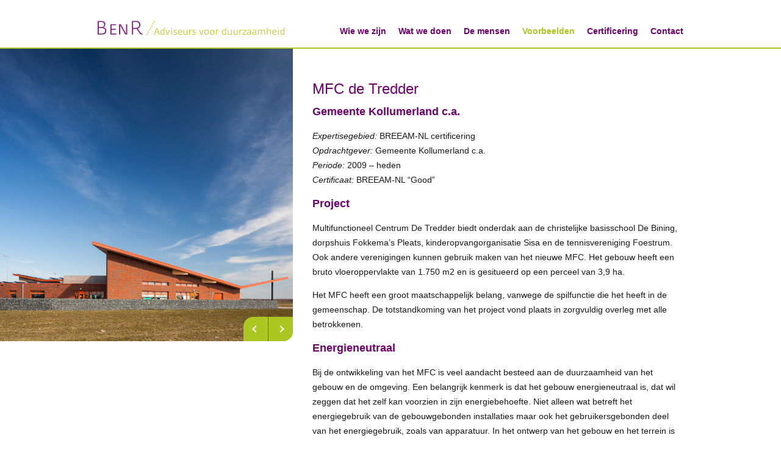

--- FILE ---
content_type: text/html; charset=UTF-8
request_url: http://www.benr-adviseurs.nl/example/mfc-de-tredder/
body_size: 7887
content:

<!DOCTYPE html>
<!--[if IE 7]>
	<html class="ie ie7" lang="nl-NL">
<![endif]-->
<!--[if IE 8]>
	<html class="ie ie8" lang="nl-NL">
<![endif]-->
<!--[if !(IE 7) | !(IE 8)  ]><!-->
	<html lang="nl-NL">
<!--<![endif]-->
<!-- Design and Development by Matise.nl -->

<head>
	<meta http-equiv="Content-Type" content="text/html; charset=iso-8859-1">
	<meta name="viewport" content="width=device-width, user-scalable=no, initial-scale=1.0, minimum-scale=1.0, maximum-scale=1.0">
	
			<title>MFC de Tredder - BenR BenR</title>
		
	
	<link rel="profile" href="http://gmpg.org/xfn/11">
	<link rel="pingback" href="http://www.benr-adviseurs.nl/wordpress/xmlrpc.php">
	<link rel="shortcut icon" type="image/x-icon" href="http://www.benr-adviseurs.nl/content/themes/BenR/img/favicon.ico">
	<link rel="shortcut icon" type="image/gif" href="http://www.benr-adviseurs.nl/content/themes/BenR/img/favicon.gif">
	<link rel="shortcut icon" type="image/png" href="http://www.benr-adviseurs.nl/content/themes/BenR/img/favicon.png">
	<!--[if lt IE 9]>
		<script src="http://www.benr-adviseurs.nl/content/themes/BenR/js/html5.js"></script>
	<![endif]-->
	<meta name='robots' content='index, follow, max-image-preview:large, max-snippet:-1, max-video-preview:-1' />

	<!-- This site is optimized with the Yoast SEO plugin v26.6 - https://yoast.com/wordpress/plugins/seo/ -->
	<link rel="canonical" href="https://benr-adviseurs.nl/example/mfc-de-tredder/" />
	<meta property="og:locale" content="nl_NL" />
	<meta property="og:type" content="article" />
	<meta property="og:title" content="MFC de Tredder - BenR" />
	<meta property="og:description" content="Gemeente Kollumerland c.a. Expertisegebied: BREEAM-NL certificering Opdrachtgever: Gemeente Kollumerland c.a. Periode: 2009 &#8211; heden Certificaat: BREEAM-NL &#8220;Good&#8221; Project Multifunctioneel Centrum [&hellip;]" />
	<meta property="og:url" content="https://benr-adviseurs.nl/example/mfc-de-tredder/" />
	<meta property="og:site_name" content="BenR" />
	<meta property="article:modified_time" content="2016-01-02T19:56:20+00:00" />
	<meta property="og:image" content="https://benr-adviseurs.nl/content/uploads/2015/07/MFC-1.jpg" />
	<meta property="og:image:width" content="1000" />
	<meta property="og:image:height" content="667" />
	<meta property="og:image:type" content="image/jpeg" />
	<meta name="twitter:card" content="summary_large_image" />
	<meta name="twitter:label1" content="Geschatte leestijd" />
	<meta name="twitter:data1" content="2 minuten" />
	<script type="application/ld+json" class="yoast-schema-graph">{"@context":"https://schema.org","@graph":[{"@type":"WebPage","@id":"https://benr-adviseurs.nl/example/mfc-de-tredder/","url":"https://benr-adviseurs.nl/example/mfc-de-tredder/","name":"MFC de Tredder - BenR","isPartOf":{"@id":"https://benr-adviseurs.nl/#website"},"primaryImageOfPage":{"@id":"https://benr-adviseurs.nl/example/mfc-de-tredder/#primaryimage"},"image":{"@id":"https://benr-adviseurs.nl/example/mfc-de-tredder/#primaryimage"},"thumbnailUrl":"https://www.benr-adviseurs.nl/content/uploads/2015/07/MFC-1.jpg","datePublished":"2015-08-12T10:01:56+00:00","dateModified":"2016-01-02T19:56:20+00:00","breadcrumb":{"@id":"https://benr-adviseurs.nl/example/mfc-de-tredder/#breadcrumb"},"inLanguage":"nl-NL","potentialAction":[{"@type":"ReadAction","target":["https://benr-adviseurs.nl/example/mfc-de-tredder/"]}]},{"@type":"ImageObject","inLanguage":"nl-NL","@id":"https://benr-adviseurs.nl/example/mfc-de-tredder/#primaryimage","url":"https://www.benr-adviseurs.nl/content/uploads/2015/07/MFC-1.jpg","contentUrl":"https://www.benr-adviseurs.nl/content/uploads/2015/07/MFC-1.jpg","width":1000,"height":667},{"@type":"BreadcrumbList","@id":"https://benr-adviseurs.nl/example/mfc-de-tredder/#breadcrumb","itemListElement":[{"@type":"ListItem","position":1,"name":"Home","item":"https://benr-adviseurs.nl/"},{"@type":"ListItem","position":2,"name":"Examples","item":"https://benr-adviseurs.nl/example/"},{"@type":"ListItem","position":3,"name":"MFC de Tredder"}]},{"@type":"WebSite","@id":"https://benr-adviseurs.nl/#website","url":"https://benr-adviseurs.nl/","name":"BenR","description":"","publisher":{"@id":"https://benr-adviseurs.nl/#organization"},"potentialAction":[{"@type":"SearchAction","target":{"@type":"EntryPoint","urlTemplate":"https://benr-adviseurs.nl/?s={search_term_string}"},"query-input":{"@type":"PropertyValueSpecification","valueRequired":true,"valueName":"search_term_string"}}],"inLanguage":"nl-NL"},{"@type":"Organization","@id":"https://benr-adviseurs.nl/#organization","name":"BenR Adviseurs voor duurzaamheid","url":"https://benr-adviseurs.nl/","logo":{"@type":"ImageObject","inLanguage":"nl-NL","@id":"https://benr-adviseurs.nl/#/schema/logo/image/","url":"http://benr-adviseurs.nl/content/uploads/2020/11/logo.png","contentUrl":"http://benr-adviseurs.nl/content/uploads/2020/11/logo.png","width":620,"height":48,"caption":"BenR Adviseurs voor duurzaamheid"},"image":{"@id":"https://benr-adviseurs.nl/#/schema/logo/image/"}}]}</script>
	<!-- / Yoast SEO plugin. -->


<link rel="alternate" title="oEmbed (JSON)" type="application/json+oembed" href="https://www.benr-adviseurs.nl/wp-json/oembed/1.0/embed?url=https%3A%2F%2Fwww.benr-adviseurs.nl%2Fexample%2Fmfc-de-tredder%2F" />
<link rel="alternate" title="oEmbed (XML)" type="text/xml+oembed" href="https://www.benr-adviseurs.nl/wp-json/oembed/1.0/embed?url=https%3A%2F%2Fwww.benr-adviseurs.nl%2Fexample%2Fmfc-de-tredder%2F&#038;format=xml" />
<style id='wp-img-auto-sizes-contain-inline-css' type='text/css'>
img:is([sizes=auto i],[sizes^="auto," i]){contain-intrinsic-size:3000px 1500px}
/*# sourceURL=wp-img-auto-sizes-contain-inline-css */
</style>
<style id='wp-emoji-styles-inline-css' type='text/css'>

	img.wp-smiley, img.emoji {
		display: inline !important;
		border: none !important;
		box-shadow: none !important;
		height: 1em !important;
		width: 1em !important;
		margin: 0 0.07em !important;
		vertical-align: -0.1em !important;
		background: none !important;
		padding: 0 !important;
	}
/*# sourceURL=wp-emoji-styles-inline-css */
</style>
<link rel='stylesheet' id='wp-block-library-css' href='http://www.benr-adviseurs.nl/wordpress/wp-includes/css/dist/block-library/style.min.css?ver=6.9' type='text/css' media='all' />
<style id='global-styles-inline-css' type='text/css'>
:root{--wp--preset--aspect-ratio--square: 1;--wp--preset--aspect-ratio--4-3: 4/3;--wp--preset--aspect-ratio--3-4: 3/4;--wp--preset--aspect-ratio--3-2: 3/2;--wp--preset--aspect-ratio--2-3: 2/3;--wp--preset--aspect-ratio--16-9: 16/9;--wp--preset--aspect-ratio--9-16: 9/16;--wp--preset--color--black: #000000;--wp--preset--color--cyan-bluish-gray: #abb8c3;--wp--preset--color--white: #ffffff;--wp--preset--color--pale-pink: #f78da7;--wp--preset--color--vivid-red: #cf2e2e;--wp--preset--color--luminous-vivid-orange: #ff6900;--wp--preset--color--luminous-vivid-amber: #fcb900;--wp--preset--color--light-green-cyan: #7bdcb5;--wp--preset--color--vivid-green-cyan: #00d084;--wp--preset--color--pale-cyan-blue: #8ed1fc;--wp--preset--color--vivid-cyan-blue: #0693e3;--wp--preset--color--vivid-purple: #9b51e0;--wp--preset--gradient--vivid-cyan-blue-to-vivid-purple: linear-gradient(135deg,rgb(6,147,227) 0%,rgb(155,81,224) 100%);--wp--preset--gradient--light-green-cyan-to-vivid-green-cyan: linear-gradient(135deg,rgb(122,220,180) 0%,rgb(0,208,130) 100%);--wp--preset--gradient--luminous-vivid-amber-to-luminous-vivid-orange: linear-gradient(135deg,rgb(252,185,0) 0%,rgb(255,105,0) 100%);--wp--preset--gradient--luminous-vivid-orange-to-vivid-red: linear-gradient(135deg,rgb(255,105,0) 0%,rgb(207,46,46) 100%);--wp--preset--gradient--very-light-gray-to-cyan-bluish-gray: linear-gradient(135deg,rgb(238,238,238) 0%,rgb(169,184,195) 100%);--wp--preset--gradient--cool-to-warm-spectrum: linear-gradient(135deg,rgb(74,234,220) 0%,rgb(151,120,209) 20%,rgb(207,42,186) 40%,rgb(238,44,130) 60%,rgb(251,105,98) 80%,rgb(254,248,76) 100%);--wp--preset--gradient--blush-light-purple: linear-gradient(135deg,rgb(255,206,236) 0%,rgb(152,150,240) 100%);--wp--preset--gradient--blush-bordeaux: linear-gradient(135deg,rgb(254,205,165) 0%,rgb(254,45,45) 50%,rgb(107,0,62) 100%);--wp--preset--gradient--luminous-dusk: linear-gradient(135deg,rgb(255,203,112) 0%,rgb(199,81,192) 50%,rgb(65,88,208) 100%);--wp--preset--gradient--pale-ocean: linear-gradient(135deg,rgb(255,245,203) 0%,rgb(182,227,212) 50%,rgb(51,167,181) 100%);--wp--preset--gradient--electric-grass: linear-gradient(135deg,rgb(202,248,128) 0%,rgb(113,206,126) 100%);--wp--preset--gradient--midnight: linear-gradient(135deg,rgb(2,3,129) 0%,rgb(40,116,252) 100%);--wp--preset--font-size--small: 13px;--wp--preset--font-size--medium: 20px;--wp--preset--font-size--large: 36px;--wp--preset--font-size--x-large: 42px;--wp--preset--spacing--20: 0.44rem;--wp--preset--spacing--30: 0.67rem;--wp--preset--spacing--40: 1rem;--wp--preset--spacing--50: 1.5rem;--wp--preset--spacing--60: 2.25rem;--wp--preset--spacing--70: 3.38rem;--wp--preset--spacing--80: 5.06rem;--wp--preset--shadow--natural: 6px 6px 9px rgba(0, 0, 0, 0.2);--wp--preset--shadow--deep: 12px 12px 50px rgba(0, 0, 0, 0.4);--wp--preset--shadow--sharp: 6px 6px 0px rgba(0, 0, 0, 0.2);--wp--preset--shadow--outlined: 6px 6px 0px -3px rgb(255, 255, 255), 6px 6px rgb(0, 0, 0);--wp--preset--shadow--crisp: 6px 6px 0px rgb(0, 0, 0);}:where(.is-layout-flex){gap: 0.5em;}:where(.is-layout-grid){gap: 0.5em;}body .is-layout-flex{display: flex;}.is-layout-flex{flex-wrap: wrap;align-items: center;}.is-layout-flex > :is(*, div){margin: 0;}body .is-layout-grid{display: grid;}.is-layout-grid > :is(*, div){margin: 0;}:where(.wp-block-columns.is-layout-flex){gap: 2em;}:where(.wp-block-columns.is-layout-grid){gap: 2em;}:where(.wp-block-post-template.is-layout-flex){gap: 1.25em;}:where(.wp-block-post-template.is-layout-grid){gap: 1.25em;}.has-black-color{color: var(--wp--preset--color--black) !important;}.has-cyan-bluish-gray-color{color: var(--wp--preset--color--cyan-bluish-gray) !important;}.has-white-color{color: var(--wp--preset--color--white) !important;}.has-pale-pink-color{color: var(--wp--preset--color--pale-pink) !important;}.has-vivid-red-color{color: var(--wp--preset--color--vivid-red) !important;}.has-luminous-vivid-orange-color{color: var(--wp--preset--color--luminous-vivid-orange) !important;}.has-luminous-vivid-amber-color{color: var(--wp--preset--color--luminous-vivid-amber) !important;}.has-light-green-cyan-color{color: var(--wp--preset--color--light-green-cyan) !important;}.has-vivid-green-cyan-color{color: var(--wp--preset--color--vivid-green-cyan) !important;}.has-pale-cyan-blue-color{color: var(--wp--preset--color--pale-cyan-blue) !important;}.has-vivid-cyan-blue-color{color: var(--wp--preset--color--vivid-cyan-blue) !important;}.has-vivid-purple-color{color: var(--wp--preset--color--vivid-purple) !important;}.has-black-background-color{background-color: var(--wp--preset--color--black) !important;}.has-cyan-bluish-gray-background-color{background-color: var(--wp--preset--color--cyan-bluish-gray) !important;}.has-white-background-color{background-color: var(--wp--preset--color--white) !important;}.has-pale-pink-background-color{background-color: var(--wp--preset--color--pale-pink) !important;}.has-vivid-red-background-color{background-color: var(--wp--preset--color--vivid-red) !important;}.has-luminous-vivid-orange-background-color{background-color: var(--wp--preset--color--luminous-vivid-orange) !important;}.has-luminous-vivid-amber-background-color{background-color: var(--wp--preset--color--luminous-vivid-amber) !important;}.has-light-green-cyan-background-color{background-color: var(--wp--preset--color--light-green-cyan) !important;}.has-vivid-green-cyan-background-color{background-color: var(--wp--preset--color--vivid-green-cyan) !important;}.has-pale-cyan-blue-background-color{background-color: var(--wp--preset--color--pale-cyan-blue) !important;}.has-vivid-cyan-blue-background-color{background-color: var(--wp--preset--color--vivid-cyan-blue) !important;}.has-vivid-purple-background-color{background-color: var(--wp--preset--color--vivid-purple) !important;}.has-black-border-color{border-color: var(--wp--preset--color--black) !important;}.has-cyan-bluish-gray-border-color{border-color: var(--wp--preset--color--cyan-bluish-gray) !important;}.has-white-border-color{border-color: var(--wp--preset--color--white) !important;}.has-pale-pink-border-color{border-color: var(--wp--preset--color--pale-pink) !important;}.has-vivid-red-border-color{border-color: var(--wp--preset--color--vivid-red) !important;}.has-luminous-vivid-orange-border-color{border-color: var(--wp--preset--color--luminous-vivid-orange) !important;}.has-luminous-vivid-amber-border-color{border-color: var(--wp--preset--color--luminous-vivid-amber) !important;}.has-light-green-cyan-border-color{border-color: var(--wp--preset--color--light-green-cyan) !important;}.has-vivid-green-cyan-border-color{border-color: var(--wp--preset--color--vivid-green-cyan) !important;}.has-pale-cyan-blue-border-color{border-color: var(--wp--preset--color--pale-cyan-blue) !important;}.has-vivid-cyan-blue-border-color{border-color: var(--wp--preset--color--vivid-cyan-blue) !important;}.has-vivid-purple-border-color{border-color: var(--wp--preset--color--vivid-purple) !important;}.has-vivid-cyan-blue-to-vivid-purple-gradient-background{background: var(--wp--preset--gradient--vivid-cyan-blue-to-vivid-purple) !important;}.has-light-green-cyan-to-vivid-green-cyan-gradient-background{background: var(--wp--preset--gradient--light-green-cyan-to-vivid-green-cyan) !important;}.has-luminous-vivid-amber-to-luminous-vivid-orange-gradient-background{background: var(--wp--preset--gradient--luminous-vivid-amber-to-luminous-vivid-orange) !important;}.has-luminous-vivid-orange-to-vivid-red-gradient-background{background: var(--wp--preset--gradient--luminous-vivid-orange-to-vivid-red) !important;}.has-very-light-gray-to-cyan-bluish-gray-gradient-background{background: var(--wp--preset--gradient--very-light-gray-to-cyan-bluish-gray) !important;}.has-cool-to-warm-spectrum-gradient-background{background: var(--wp--preset--gradient--cool-to-warm-spectrum) !important;}.has-blush-light-purple-gradient-background{background: var(--wp--preset--gradient--blush-light-purple) !important;}.has-blush-bordeaux-gradient-background{background: var(--wp--preset--gradient--blush-bordeaux) !important;}.has-luminous-dusk-gradient-background{background: var(--wp--preset--gradient--luminous-dusk) !important;}.has-pale-ocean-gradient-background{background: var(--wp--preset--gradient--pale-ocean) !important;}.has-electric-grass-gradient-background{background: var(--wp--preset--gradient--electric-grass) !important;}.has-midnight-gradient-background{background: var(--wp--preset--gradient--midnight) !important;}.has-small-font-size{font-size: var(--wp--preset--font-size--small) !important;}.has-medium-font-size{font-size: var(--wp--preset--font-size--medium) !important;}.has-large-font-size{font-size: var(--wp--preset--font-size--large) !important;}.has-x-large-font-size{font-size: var(--wp--preset--font-size--x-large) !important;}
/*# sourceURL=global-styles-inline-css */
</style>

<style id='classic-theme-styles-inline-css' type='text/css'>
/*! This file is auto-generated */
.wp-block-button__link{color:#fff;background-color:#32373c;border-radius:9999px;box-shadow:none;text-decoration:none;padding:calc(.667em + 2px) calc(1.333em + 2px);font-size:1.125em}.wp-block-file__button{background:#32373c;color:#fff;text-decoration:none}
/*# sourceURL=/wp-includes/css/classic-themes.min.css */
</style>
<link rel='stylesheet' id='benr_app-css' href='http://www.benr-adviseurs.nl/content/themes/BenR/stylesheets/app.css?ver=6.9' type='text/css' media='all' />
<link rel='stylesheet' id='benr_app_lazyoverrides-css' href='http://www.benr-adviseurs.nl/content/themes/BenR/style.css?ver=6.9' type='text/css' media='all' />
<script type="text/javascript" src="http://www.benr-adviseurs.nl/content/themes/BenR/bower_components/modernizr/modernizr.js?ver=6.9" id="modernizr-js"></script>
<script type="text/javascript" src="http://www.benr-adviseurs.nl/wordpress/wp-includes/js/jquery/jquery.min.js?ver=3.7.1" id="jquery-core-js"></script>
<script type="text/javascript" src="http://www.benr-adviseurs.nl/wordpress/wp-includes/js/jquery/jquery-migrate.min.js?ver=3.4.1" id="jquery-migrate-js"></script>
<script type="text/javascript" src="http://www.benr-adviseurs.nl/content/themes/BenR/bower_components/foundation/js/foundation.min.js?ver=6.9" id="foundation-js"></script>
<script type="text/javascript" src="http://www.benr-adviseurs.nl/content/themes/BenR/bower_components/slick.js/slick/slick.min.js?ver=6.9" id="slick-js"></script>
<link rel="https://api.w.org/" href="https://www.benr-adviseurs.nl/wp-json/" /><link rel="EditURI" type="application/rsd+xml" title="RSD" href="https://www.benr-adviseurs.nl/wordpress/xmlrpc.php?rsd" />
<meta name="generator" content="WordPress 6.9" />
<link rel='shortlink' href='https://www.benr-adviseurs.nl/?p=115' />
<script type="text/javascript">var ajaxurl = 'https://www.benr-adviseurs.nl/wordpress/wp-admin/admin-ajax.php';
	var template_url = 'http://www.benr-adviseurs.nl/content/themes/BenR';</script>
</head>

<body class="wp-singular example-template-default single single-example postid-115 wp-theme-BenR desktop">
	
	<!-- header -->
	<header>
		<div class="row">
			<h1><a href="https://www.benr-adviseurs.nl">BenR/Adviseurs voor duurzaamheid</a></h1>
			<nav class="textRight">
				<a class="trigger"><span></span></a>
				<ul class="menu"><li id="menu-item-47" class="menu-item menu-item-type-post_type menu-item-object-page menu-item-47"><a href="https://www.benr-adviseurs.nl/wie-we-zijn/">Wie we zijn</a></li>
<li id="menu-item-46" class="menu-item menu-item-type-post_type menu-item-object-page menu-item-46"><a href="https://www.benr-adviseurs.nl/wat-we-doen/">Wat we doen</a></li>
<li id="menu-item-44" class="menu-item menu-item-type-post_type menu-item-object-page menu-item-44"><a href="https://www.benr-adviseurs.nl/de-mensen/">De mensen</a></li>
<li id="menu-item-45" class="examples menu-item menu-item-type-post_type menu-item-object-page menu-item-45"><a href="https://www.benr-adviseurs.nl/voorbeelden/">Voorbeelden</a></li>
<li id="menu-item-43" class="menu-item menu-item-type-post_type menu-item-object-page menu-item-43"><a href="https://www.benr-adviseurs.nl/certificering/">Certificering</a></li>
<li id="menu-item-42" class="menu-item menu-item-type-post_type menu-item-object-page menu-item-42"><a href="https://www.benr-adviseurs.nl/contact/">Contact</a></li>
</ul>			</nav>
		</div>
	</header><section id="example">
			<div class="row fullslide">
<div class="column small-12 medium-4 slideImage">
<slides>
<slide style="background-image: url(https://www.benr-adviseurs.nl/content/uploads/2015/07/MFC-1.jpg);"></slide>
<slide style="background-image: url(https://www.benr-adviseurs.nl/content/uploads/2015/07/MFC-4.jpg);"></slide>
<slide style="background-image: url(https://www.benr-adviseurs.nl/content/uploads/2015/07/MFC-3.jpg);"></slide>
<slide style="background-image: url(https://www.benr-adviseurs.nl/content/uploads/2015/07/MFC-2.jpg);"></slide>
</slides>
<nav class="slides"></nav>	

		</div>
		<div class="column small-12 medium-8 content">
		
			<h2>MFC de Tredder</h2>
			<h3>Gemeente Kollumerland c.a.</h3>
<p><em>Expertisegebied:</em> BREEAM-NL certificering<br />
<em>Opdrachtgever:</em> Gemeente Kollumerland c.a.<br />
<em>Periode:</em> 2009 &#8211; heden<br />
<em>Certificaat:</em> BREEAM-NL &#8220;Good&#8221;</p>
<h3>Project</h3>
<p>Multifunctioneel Centrum De Tredder biedt onderdak aan de christelijke basisschool De Bining, dorpshuis Fokkema&#8217;s Pleats, kinderopvangorganisatie Sisa en de tennisvereniging Foestrum. Ook andere verenigingen kunnen gebruik maken van het nieuwe MFC. Het gebouw heeft een bruto vloeroppervlakte van 1.750 m2 en is gesitueerd op een perceel van 3,9 ha.</p>
<p>Het MFC heeft een groot maatschappelijk belang, vanwege de spilfunctie die het heeft in de gemeenschap. De totstandkoming van het project vond plaats in zorgvuldig overleg met alle betrokkenen.</p>
<h3>Energieneutraal</h3>
<p>Bij de ontwikkeling van het MFC is veel aandacht besteed aan de duurzaamheid van het gebouw en de omgeving. Een belangrijk kenmerk is dat het gebouw energieneutraal is, dat wil zeggen dat het zelf kan voorzien in zijn energiebehoefte. Niet alleen wat betreft het energiegebruik van de gebouwgebonden installaties maar ook het gebruikersgebonden deel van het energiegebruik, zoals van apparatuur. In het ontwerp van het gebouw en het terrein is dat goed te zien: een groot zonne-energiesysteem op het dak en als pergola constructie op de parkeerplaats.</p>
<p>Uit de uitgebreide energiemonitoring gedurende het eerste jaar is gebleken dat de energieneutraliteit in de praktijk ruim wordt gehaald.</p>
<p>Het gebouw is niet alleen heel energiezuinig, maar ook heel gezond en comfortabel voor de gebruikers. Daarnaast zijn nog vele andere duurzame maatregelen getroffen. Ook op het terrein is veel aandacht besteed aan een duurzame en ecologisch verantwoorde inrichting.</p>
<p>Alle inspanningen tezamen hebben ervoor gezorgd dat het project gecertificeerd kon worden volgens BREEAM-NL.</p>
<h3>Opdracht</h3>
<p>BenR begeleidde het project vanaf de initiatieffase, waardoor duurzaamheid vanaf het prille begin op de agenda stond. BenR ondersteunde de <a href="http://www.benr-adviseurs.nl/example/overheden/">gemeente Kollumerland c.a.</a> in de jaren 2002 tot en met 2008 bij de opstelling en implementatie van het duurzaamheidsbeleid. Zowel in het Integraal Huisvestingsplan Onderwijs als de Energievisie <a href="http://www.benr-adviseurs.nl/content/uploads/2015/08/Energieneutraal_als_standaard_2007_210820131113211.pdf" target="_blank">&#8220;Energieneutraal als standaard&#8221;</a> werd het MFC als voorbeeldproject voor duurzaam en energiezuinig bouwen benoemd. Dit zorgde ervoor dat de doelstellingen ruim voor de eerste schetsen duidelijk waren en de noodzakelijke randvoorwaarden wat betreft organisatie en financiering tijdig ingevuld konden worden. Een belangrijke steun hierbij was dat het project subsidie verwierf in het kader van het Unieke Kansen Programma &#8220;Naar Energieneutrale Scholen en Kantoren&#8221; (NESK).</p>
<p>De lancering van BREEAM-NL in 2009 gaf de mogelijkheid om het Programma van Eisen met betrekking tot duurzaamheid nog scherper te formuleren en zo de duurzame ambities tijdens het ontwerp en de realisatie vast te houden.</p>
<p>De gemeente had al ervaring opgedaan met het realiseren van <a href="http://www.benr-adviseurs.nl/example/concept-gebiedsontwikkeling/">energieneutrale woningen.</a> Die ervaring kon worden gebruikt bij het ontwerp en de realisatie van het MFC.</p>
<h3></h3>
			
		</div>
	</div>
	<div class="row">
		<ul class="exampleHolder small-block-grid-2 medium-block-grid-3 large-block-grid-4">
									<li class="example"><p>Meer informatie</p></li>
									<li class="example"><p><a href="http://www.benr-adviseurs.nl/content/uploads/2015/08/School_MFC_Westergeest-Triemen_gebouwd_voor_de_toekomst_15082013155954.pdf" target="_blank">"School MFC Westergeest-Triemen gebouwd voor de toekomst"</a></p></li>
									<li class="example"><p><a href="http://www.youtube.com/watch?v=yGH9butyHeg" target="_blank">UKP-NESK video-1</a></p></li>
									<li class="example"><p><a href="http://www.youtube.com/watch?v=4qF3BkCgmBY&amp;feature=youtu.be" target="_blank">UKP-NESK video-2</a></p></li>
									<li class="example"><p><a href="http://www.rvo.nl/onderwerpen/duurzaam-ondernemen/gebouwen/energieneutraal-bouwen/energieneutrale-scholen-en-kantoren" target="_blank">Website RVO NL "Naar Energieneutrale Scholen en Kantoren UKP-NESK"</a></p></li>
									<li class="example"><p><a href="https://www.breeam.nl/projecten/mfc-westergeest-triemen-0" target="_blank">BREEAM-NL Projectenwebsite</a></p></li>
									<li class="example"><p><a href="http://www.benr-adviseurs.nl/content/uploads/2015/07/01-MFC-De-Tredder-te-Westergeest-DEF_0.pdf" target="_blank"> Monitoringrapportage</a></p></li>
					
		</ul>
	</div>
</section>
		<div class="line dotted"></div>

	<!-- footer -->	
	<footer class="footer">
		<div class="row">
			<div class="column small-12 medium-4 ">
				<h6>BenR Adviseurs voor duurzaamheid BV</h6>
			</div>
			<div class="column small-12 medium-8 textRight">
								<p>Lowie Looijen: +31 6 46 88 55 39 <span>	
									
															|</span> Tel: 033-277 36 69</p>
							</div>
		</div>	
	</footer>
				
	<script type="speculationrules">
{"prefetch":[{"source":"document","where":{"and":[{"href_matches":"/*"},{"not":{"href_matches":["/wordpress/wp-*.php","/wordpress/wp-admin/*","/content/uploads/*","/content/*","/content/plugins/*","/content/themes/BenR/*","/*\\?(.+)"]}},{"not":{"selector_matches":"a[rel~=\"nofollow\"]"}},{"not":{"selector_matches":".no-prefetch, .no-prefetch a"}}]},"eagerness":"conservative"}]}
</script>
<script type="text/javascript" src="http://www.benr-adviseurs.nl/content/themes/BenR/js/app.js?ver=5" id="app-js"></script>
<script id="wp-emoji-settings" type="application/json">
{"baseUrl":"https://s.w.org/images/core/emoji/17.0.2/72x72/","ext":".png","svgUrl":"https://s.w.org/images/core/emoji/17.0.2/svg/","svgExt":".svg","source":{"concatemoji":"http://www.benr-adviseurs.nl/wordpress/wp-includes/js/wp-emoji-release.min.js?ver=6.9"}}
</script>
<script type="module">
/* <![CDATA[ */
/*! This file is auto-generated */
const a=JSON.parse(document.getElementById("wp-emoji-settings").textContent),o=(window._wpemojiSettings=a,"wpEmojiSettingsSupports"),s=["flag","emoji"];function i(e){try{var t={supportTests:e,timestamp:(new Date).valueOf()};sessionStorage.setItem(o,JSON.stringify(t))}catch(e){}}function c(e,t,n){e.clearRect(0,0,e.canvas.width,e.canvas.height),e.fillText(t,0,0);t=new Uint32Array(e.getImageData(0,0,e.canvas.width,e.canvas.height).data);e.clearRect(0,0,e.canvas.width,e.canvas.height),e.fillText(n,0,0);const a=new Uint32Array(e.getImageData(0,0,e.canvas.width,e.canvas.height).data);return t.every((e,t)=>e===a[t])}function p(e,t){e.clearRect(0,0,e.canvas.width,e.canvas.height),e.fillText(t,0,0);var n=e.getImageData(16,16,1,1);for(let e=0;e<n.data.length;e++)if(0!==n.data[e])return!1;return!0}function u(e,t,n,a){switch(t){case"flag":return n(e,"\ud83c\udff3\ufe0f\u200d\u26a7\ufe0f","\ud83c\udff3\ufe0f\u200b\u26a7\ufe0f")?!1:!n(e,"\ud83c\udde8\ud83c\uddf6","\ud83c\udde8\u200b\ud83c\uddf6")&&!n(e,"\ud83c\udff4\udb40\udc67\udb40\udc62\udb40\udc65\udb40\udc6e\udb40\udc67\udb40\udc7f","\ud83c\udff4\u200b\udb40\udc67\u200b\udb40\udc62\u200b\udb40\udc65\u200b\udb40\udc6e\u200b\udb40\udc67\u200b\udb40\udc7f");case"emoji":return!a(e,"\ud83e\u1fac8")}return!1}function f(e,t,n,a){let r;const o=(r="undefined"!=typeof WorkerGlobalScope&&self instanceof WorkerGlobalScope?new OffscreenCanvas(300,150):document.createElement("canvas")).getContext("2d",{willReadFrequently:!0}),s=(o.textBaseline="top",o.font="600 32px Arial",{});return e.forEach(e=>{s[e]=t(o,e,n,a)}),s}function r(e){var t=document.createElement("script");t.src=e,t.defer=!0,document.head.appendChild(t)}a.supports={everything:!0,everythingExceptFlag:!0},new Promise(t=>{let n=function(){try{var e=JSON.parse(sessionStorage.getItem(o));if("object"==typeof e&&"number"==typeof e.timestamp&&(new Date).valueOf()<e.timestamp+604800&&"object"==typeof e.supportTests)return e.supportTests}catch(e){}return null}();if(!n){if("undefined"!=typeof Worker&&"undefined"!=typeof OffscreenCanvas&&"undefined"!=typeof URL&&URL.createObjectURL&&"undefined"!=typeof Blob)try{var e="postMessage("+f.toString()+"("+[JSON.stringify(s),u.toString(),c.toString(),p.toString()].join(",")+"));",a=new Blob([e],{type:"text/javascript"});const r=new Worker(URL.createObjectURL(a),{name:"wpTestEmojiSupports"});return void(r.onmessage=e=>{i(n=e.data),r.terminate(),t(n)})}catch(e){}i(n=f(s,u,c,p))}t(n)}).then(e=>{for(const n in e)a.supports[n]=e[n],a.supports.everything=a.supports.everything&&a.supports[n],"flag"!==n&&(a.supports.everythingExceptFlag=a.supports.everythingExceptFlag&&a.supports[n]);var t;a.supports.everythingExceptFlag=a.supports.everythingExceptFlag&&!a.supports.flag,a.supports.everything||((t=a.source||{}).concatemoji?r(t.concatemoji):t.wpemoji&&t.twemoji&&(r(t.twemoji),r(t.wpemoji)))});
//# sourceURL=http://www.benr-adviseurs.nl/wordpress/wp-includes/js/wp-emoji-loader.min.js
/* ]]> */
</script>
</body>
</html>

--- FILE ---
content_type: text/css
request_url: http://www.benr-adviseurs.nl/content/themes/BenR/style.css?ver=6.9
body_size: 244
content:
/*
Theme Name: BenR
Theme URI: http://benr-adviseurs.nl
Author: Matise
Author URI: http://matise.nl/
Description: BenR
Version: 1.0
License: GNU General Public License v2 or later
License URI: http://www.gnu.org/licenses/gpl-2.0.html
Text Domain: BenR
*/
.webkit section .row .column.image > div iframe {
	margin-top: 0!important;
}

--- FILE ---
content_type: application/javascript
request_url: http://www.benr-adviseurs.nl/content/themes/BenR/js/app.js?ver=5
body_size: 689
content:
$ = jQuery;

// home slider
$('.slideHolder').slick({
  slidesToShow: 1,
  slidesToScroll: 1,
  autoplay: true,
  autoplaySpeed: 10000,
  fade: true,
  cssEase: 'linear',
  draggable: false,
  pauseOnHover: false,
});

$('.slideHolderSmall').slick({
  slidesToShow: 1,
  slidesToScroll: 1,
  autoplay: true,
  autoplaySpeed: 10000,
  initialSlide: 1,
  fade: true,
  cssEase: 'linear',
  draggable: false,
  pauseOnHover: false,
});

$('slides').slick({
  slidesToShow: 1,
  slidesToScroll: 1,
  autoplay: true,
  autoplaySpeed: 10000,
  initialSlide: 1,
  appendArrows: $('nav.slides'),
  prevArrow: '<a class="previous">previous</a>',
  nextArrow: '<a class="next">next</a>'
});

$('nav .trigger').click(function(e){
	e.preventDefault();
// 	alert('check');
	$('nav').toggleClass('active');
})

$(document).ready(function(){
	sizeImage();
	checkBrowser();
})
$(window).resize(function(){
	sizeImage();
})

function sizeImage(){
	if($('.fullimage').length > 0){
		$('.fullimage .image div')
			.css('width',($(window).width() - $('.fullimage').outerWidth())/2 + $('.fullimage .image').outerWidth() + 'px');
	} else if($('.fullslide').length > 0){
		$('.fullslide .slideImage slides')
			.css('width',($(window).width() - $('.fullslide').outerWidth())/2 + $('.fullslide .slideImage').outerWidth() + 'px');
	}
}

function checkBrowser(){
	var isChrome = /Chrome/.test(navigator.userAgent) && /Google Inc/.test(navigator.vendor),
		isSafari = /Safari/.test(navigator.userAgent) && /Apple Computer/.test(navigator.vendor),
		isFirefox = /Firefox/.test(navigator.userAgent),
		browser;
	
	if(isChrome){ browser = 'chrome webkit'; }
	else if(isSafari){ browser = 'safari webkit'; }
	else if(isFirefox){ browser = 'firefox mozilla'; }
	
	$('html').addClass(browser);	
}